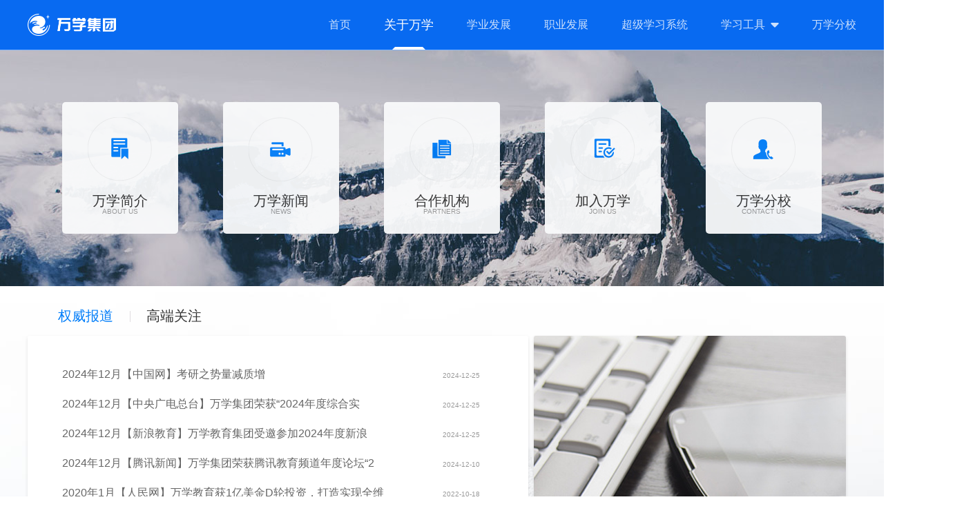

--- FILE ---
content_type: text/html; charset=utf-8
request_url: https://www.wanxue.cn/news.html
body_size: 2807
content:
<!DOCTYPE html PUBLIC "-//W3C//DTD XHTML 1.0 Transitional//EN" "http://www.w3.org/TR/xhtml1/DTD/xhtml1-transitional.dtd">
<html xmlns="http://www.w3.org/1999/xhtml">

<head>
    <meta http-equiv="Content-Type" content="text/html; charset=utf-8" />
    <title>新闻报道_万学教育官网</title>
    <link rel="stylesheet" type="text/css" href="css/global.css">
    <link rel="stylesheet" type="text/css" href="css/common.css">
    <link rel="stylesheet" type="text/css" href="css/inner.css">
    <link type="text/css" rel="stylesheet" href="css/pagination.css" />
    <script type="text/javascript" src="js/jquery-1.11.1.min.js"></script>
    <script type="text/javascript">$(function () { getNews(6); });</script>
</head>

<body>
    <link rel="stylesheet" type="text/css" href="/new_index/css/common.css">
<div class="header-new nav-new">
    <div class="wrap1200">
        <a href="/" target="_blank"><img class="logo" src="/new_index/images/logo.png?v=1.1"></a>
        <div class="top-box">
            <ul class="top-nav">
                <li data="/" class="on"><a href="/">首页</a></li>
                <li data="jianjie"><a href="/jianjie.html">关于万学</a></li>
                <li><a href="https://kaoyan.wanxue.cn/">学业发展</a></li>
                <li><a href="https://top.wanxue.cn">职业发展</a></li>
                <li><a href="https://s.wanxue.cn/" target="_blank">超级学习系统</a></li>
                <li class="drop cur"><a href="javascript:;">学习工具 </a>
                	<ul>
                        <li><a href="https://top.wanxue.cn/wm/appDownLoadPage" target="_blank">万学APP</a></li>
                        <li ><a href="https://d.wanxue.cn/" target="_blank">超学APP</a></li>
                        <li ><a href="http://wxjy.wanact.com/download/pc/index.html" target="_blank">海文考研APP</a></li>
                	</ul>
                </li>

                <li data="contact"><a href="/contact.html">万学分校</a></li>
            </ul>
        </div>
    </div>
</div>
<script type="text/javascript" src="/new_index/js/jquery-1.11.1.min.js"></script>
<script type="text/javascript">
  $(function(){
    $('.header-new .top-box ul.top-nav li.drop').hover(function(){
        $(this).toggleClass('cur');
    })
    var pathName = window.document.location.pathname;
    var str=pathName.substring(1, pathName.substr(1).indexOf('.') + 1);
    if(str == 'jianjie' || str == 'news' || str == 'hezuo' || str == 'news-details' ){
        str = 'jianjie';
    }
    if(pathName.includes('joinus')) {
        str = 'jianjie';
    }
    $('ul.top-nav>li[data="'+str+'"]').addClass('on').siblings().removeClass('on');
  });


    // 页面加载时检测
    window.onload = function() {
        // 检测是否是移动设备
        const isMobile = /Android|webOS|iPhone|iPad|iPod|BlackBerry|IEMobile|Opera Mini/i.test(navigator.userAgent);

        // 如果是桌面访问移动版，则跳转到桌面版
        if (!isMobile && window.location.pathname === '/m') {
            window.location.href = 'http://www.wanxue.cn/';
        }
        
        // 如果是移动设备访问桌面版，可以跳转到移动版（可选）
        if (isMobile && window.location.pathname !== '/m') {
            window.location.href = 'http://www.wanxue.cn/m';
        }
    };
</script>
    <!-- 简介banner -->
<div class="jianjie_banner">
    <div class="wrap1200">
        <ul>
            <li><a href="/jianjie.html"><i></i><h2>万学简介</h2><p>about us</p></a></li>
            <li class="no2"><a href="/news.html"><i></i><h2>万学新闻</h2><p>news</p></a></li>
            <li class="no3"><a href="/hezuo.html"><i></i><h2>合作机构</h2><p>partners</p></a></li>
            <!-- <li class="no4"><a href="https://www.zhaopin.com/companydetail/CZ143611260.htm" target="_blank"><i></i><h2>加入万学</h2><p>join us</p></a></li> -->
            <li class="no4"><a href="joinus/index.html" target="_blank"><i></i><h2>加入万学</h2><p>join us</p></a></li>
            <li class="no5"><a href="/contact.html"><i></i><h2>万学分校</h2><p>contact us</p></a></li>
        </ul>
    </div>
</div>

    <div class="intro_container news clearfix">
        <div class="wrap1200">
            <div class="tab">
                <ul class="tab_menu clearfix ml20">
                    <li class="tab_con selected" onclick="getNews(6)">权威报道</li>
                    <li class="tab_con" onclick="getNews(7)">高端关注</li>
                </ul>
                <div class="tab_box mt15">
                    <div>
                        <ul class="newslist">
                        </ul>
                        <div id="ct_Pagination"></div>
                    </div>
                </div>
            </div>
            <div class="pic-r ml8">
                <img src="images/pic7.png">
            </div>
        </div>
    </div>
    <!-- 页脚 -->
    <link rel="stylesheet" type="text/css" href="/new_index/css/fenxiao.css">
<div class="partners">
    <div class="wrap1200">
        <h4>合作伙伴</h4>
        <ul>
            <li>
                <img src="/new_index/images/huoban1.png" alt="">
            </li>
            <li>
                <img src="/new_index/images/huoban2.png" alt="">
            </li>
            <li>
                <img src="/new_index/images/huoban3.png" alt="">
            </li>
            <li>
                <img src="/new_index/images/huoban4.png" alt="">
            </li>
            <li>
                <img src="/new_index/images/huoban5.png" alt="">
            </li>
            <li>
                <img src="/new_index/images/huoban6.png" alt="">
            </li>
            <li>
                <img src="/new_index/images/huoban7.png" alt="">
            </li>
        </ul>
    </div>
</div>
<div class="branch">
    <div class="wrap1200">
        <h4>万学分校</h4>
        <ul>
            <li class="fenxiao1">
                <a href="http://www.scwanxue.com" target="_blank">西南中心</a>
            </li>
            <li class="fenxiao2">
                <a href="/contact.html?1" target="_blank">华东中心</a>
            </li>
            <li class="fenxiao3">
                <a href="/contact.html?2" target="_blank">华北中心</a>
            </li>
            <li class="fenxiao4">
                <a href="/contact.html?3" target="_blank">华中中心</a>
            </li>
            <li class="fenxiao5">
                <a href="/contact.html?4" target="_blank">华南中心</a>
            </li>
            <li class="fenxiao6">
                <a href="/contact.html?5" target="_blank">东北中心</a>
            </li>
            <li class="fenxiao7">
                <a href="/contact.html?6" target="_blank">西北中心</a>
            </li>
        </ul>
    </div>
</div>
<div class="footer">
        <p>地址：北京市海淀区中关村南大街2号数码大厦A座28层&nbsp;&nbsp;&nbsp;&nbsp;&nbsp;&nbsp;&nbsp;&nbsp;邮编：100872&nbsp;&nbsp;&nbsp;&nbsp;&nbsp;&nbsp;&nbsp;&nbsp;联系电话：010-62682233&nbsp;&nbsp;&nbsp;&nbsp;&nbsp;&nbsp;&nbsp;&nbsp;传真：010-82487333 </p>
        <p class="pb20">全国报名热线：400-676-9000（免费电话）<!-- &nbsp;&nbsp;&nbsp;&nbsp;&nbsp;&nbsp;&nbsp;&nbsp;加盟电话：18710083860（宋老师） --><br /> </p>
        <p >版权所有：北京万学教育科技有限公司
                <a target="_blank" href="http://beian.miit.gov.cn/">&nbsp;&nbsp;&nbsp;&nbsp;&nbsp;&nbsp;&nbsp;&nbsp;京ICP备11009428号-1 | 京批直120167号 | 京101754875</a>  <br/>
                <!-- <a href="###"></a>
                <a href="###"></a><br/> -->
                <a target="_blank" href="http://www.beian.gov.cn/portal/registerSystemInfo?recordcode=11010802030546" ondblclick="show2();"><img src="/new_index/images/gov.png" />京公网安备 11010802030546号</a>
        </p>
        <!-- <p>全部课程、服务及教材仅面向18岁以上成人</p> -->
</div>

    <script type='text/javascript' src='js/jquery.pagination.js'></script>
    <script type="text/javascript" src="js/tab.js?v=20230807"></script>

</body>

</html>

--- FILE ---
content_type: text/css
request_url: https://www.wanxue.cn/css/global.css
body_size: 2054
content:
@charset "utf-8";html,body,div,span,applet,object,iframe,table,caption,tbody,tfoot,thead,tr,th,td,del,dfn,em,font,img,ins,kbd,q,s,samp,small,strike,strong,sub,sup,tt,var,h1,h2,h3,h4,h5,h6,p,blockquote,pre,a,abbr,acronym,address,big,cite,code,dl,dt,dd,ol,ul,li,fieldset,form,label,legend{border:0 none;font-family:inherit;font-size:100%;font-style:inherit;font-weight:inherit;margin:0;outline:0 none;padding:0;}input{vertical-align:middle;margin:0;}cite,i{font-style:normal;}fieldset,img,abbr,acronym{border:0;}address,caption,cite,code,dfn,em,th,var{font-weight:normal;font-style:normal;}ol,ul{list-style:none;}caption,th{text-align:left;}q:before,q:after{content:”;}body{background:#fff;font-family:'Microsoft YaHei','Arial';color:#333;}textarea{outline:none;resize:none;overflow:auto;}img{vertical-align:middle;border:0 none;}:focus{outline:0;}a{text-decoration:none;}a:hover{text-decoration:none;}.clearfix:after{content:"";display:block;clear:both;}*{outline:none;hide-focus:expression(this.hideFocus=true);}.h5{height:5px;}.h6{height:6px;}.h7{height:7px;}.h8{height:8px;}.h9{height:9px;}.h10{height:10px;}.h11{height:11px;}.h12{height:12px;}.h13{height:13px;}.h14{height:14px;}.h15{height:15px;}.h16{height:16px;}.h17{height:17px;}.h18{height:18px;}.h19{height:19px;}.h20{height:20px;}.h21{height:21px;}.h22{height:22px;}.h23{height:23px;}.h24{height:24px;}.h25{height:25px;}.h26{height:26px;}.h27{height:27px;}.h28{height:28px;}.h29{height:29px;}.h30{height:30px;}.h31{height:31px;}.h32{height:32px;}.h33{height:33px;}.h34{height:34px;}.h35{height:35px;}.fl{float:left;}.fr{float:right;}.cl{clear:both;}.nobr{border-right:none!important;}.nobt{border-top:none!important;}.nobl{border-left:none!important;}.nobb{border-bottom:none!important;}.mt3{margin-top:3px;}.mt4{margin-top:4px;}.mt5{margin-top:5px;}.mt6{margin-top:6px;}.mt7{margin-top:7px;}.mt8{margin-top:8px;}.mt9{margin-top:9px;}.mt10{margin-top:10px;}.mt11{margin-top:11px;}.mt12{margin-top:12px;}.mt13{margin-top:13px;}.mt14{margin-top:14px;}.mt15{margin-top:15px;}.mt16{margin-top:16px;}.mt17{margin-top:17px;}.mt18{margin-top:18px;}.mt19{margin-top:19px;}.mt20{margin-top:20px;}.mt21{margin-top:21px;}.mt22{margin-top:22px;}.mt23{margin-top:23px;}.mt24{margin-top:24px;}.mt25{margin-top:25px;}.mt26{margin-top:26px;}.mt27{margin-top:27px;}.mt28{margin-top:28px;}.mt29{margin-top:29px;}.mt30{margin-top:30px;}.ml3{margin-left:3px;}.ml4{margin-left:4px;}.ml5{margin-left:5px;}.ml6{margin-left:6px;}.ml7{margin-left:7px;}.ml8{margin-left:8px;}.ml9{margin-left:9px;}.ml10{margin-left:10px;}.ml11{margin-left:11px;}.ml12{margin-left:12px;}.ml13{margin-left:13px;}.ml14{margin-left:14px;}.ml15{margin-left:15px;}.ml16{margin-left:16px;}.ml17{margin-left:17px;}.ml18{margin-left:18px;}.ml19{margin-left:19px;}.ml20{margin-left:20px;}.ml21{margin-left:21px;}.ml22{margin-left:22px;}.ml23{margin-left:23px;}.ml24{margin-left:24px;}.ml25{margin-left:25px;}.ml26{margin-left:26px;}.ml27{margin-left:27px;}.ml28{margin-left:28px;}.ml29{margin-left:29px;}.ml30{margin-left:30px;}.mr3{margin-right:3px;}.mr4{margin-right:4px;}.mr5{margin-right:5px;}.mr6{margin-right:6px;}.mr7{margin-right:7px;}.mr8{margin-right:8px;}.mr9{margin-right:9px;}.mr10{margin-right:10px;}.mr11{margin-right:11px;}.mr12{margin-right:12px;}.mr13{margin-right:13px;}.mr14{margin-right:14px;}.mr15{margin-right:15px;}.mr16{margin-right:16px;}.mr17{margin-right:17px;}.mr18{margin-right:18px;}.mr19{margin-right:19px;}.mr20{margin-right:20px;}.mr21{margin-right:21px;}.mr22{margin-right:22px;}.mr23{margin-right:23px;}.mr24{margin-right:24px;}.mr25{margin-right:25px;}.mr26{margin-right:26px;}.mr27{margin-right:27px;}.mr28{margin-right:28px;}.mr29{margin-right:29px;}.mr30{margin-right:30px;}.mb3{margin-bottom:3px;}.mb4{margin-bottom:4px;}.mb5{margin-bottom:5px;}.mb6{margin-bottom:6px;}.mb7{margin-bottom:7px;}.mb8{margin-bottom:8px;}.mb9{margin-bottom:9px;}.mb10{margin-bottom:10px;}.mb11{margin-bottom:11px;}.mb12{margin-bottom:12px;}.mb13{margin-bottom:13px;}.mb14{margin-bottom:14px;}.mb15{margin-bottom:15px;}.mb16{margin-bottom:16px;}.mb17{margin-bottom:17px;}.mb18{margin-bottom:18px;}.mb19{margin-bottom:19px;}.mb20{margin-bottom:20px;}.mb21{margin-bottom:21px;}.mb22{margin-bottom:22px;}.mb23{margin-bottom:23px;}.mb24{margin-bottom:24px;}.mb25{margin-bottom:25px;}.mb26{margin-bottom:26px;}.mb27{margin-bottom:27px;}.mb28{margin-bottom:28px;}.mb29{margin-bottom:29px;}.mb30{margin-bottom:30px;}.pl5{padding-left:5px;}.pl6{padding-left:6px;}.pl7{padding-left:7px;}.pl8{padding-left:8px;}.pl9{padding-left:9px;}.pl10{padding-left:10px;}.pl11{padding-left:11px;}.pl12{padding-left:12px;}.pl13{padding-left:13px;}.pl14{padding-left:14px;}.pl15{padding-left:15px;}.pl16{padding-left:16px;}.pl17{padding-left:17px;}.pl18{padding-left:18px;}.pl19{padding-left:19px;}.pl20{padding-left:20px;}.pl21{padding-left:21px;}.pl22{padding-left:22px;}.pl23{padding-left:23px;}.pl24{padding-left:24px;}.pl25{padding-left:25px;}.pl26{padding-left:26px;}.pl27{padding-left:27px;}.pl28{padding-left:28px;}.pl29{padding-left:29px;}.pl30{padding-left:30px;}.pr5{padding-right:5px;}.pr6{padding-right:6px;}.pr7{padding-right:7px;}.pr8{padding-right:8px;}.pr9{padding-right:9px;}.pr10{padding-right:10px;}.pr11{padding-right:11px;}.pr12{padding-right:12px;}.pr13{padding-right:13px;}.pr14{padding-right:14px;}.pr15{padding-right:15px;}.pr16{padding-right:16px;}.pr17{padding-right:17px;}.pr18{padding-right:18px;}.pr19{padding-right:19px;}.pr20{padding-right:20px;}.pr21{padding-right:21px;}.pr22{padding-right:22px;}.pr23{padding-right:23px;}.pr24{padding-right:24px;}.pr25{padding-right:25px;}.pr26{padding-right:26px;}.pr27{padding-right:27px;}.pr28{padding-right:28px;}.pr29{padding-right:29px;}.pr30{padding-right:30px;}.pt5{padding-top:5px;}.pt6{padding-top:6px;}.pt7{padding-top:7px;}.pt8{padding-top:8px;}.pt9{padding-top:9px;}.pt10{padding-top:10px;}.pt11{padding-top:11px;}.pt12{padding-top:12px;}.pt13{padding-top:13px;}.pt14{padding-top:14px;}.pt15{padding-top:15px;}.pt16{padding-top:16px;}.pt17{padding-top:17px;}.pt18{padding-top:18px;}.pt19{padding-top:19px;}.pt20{padding-top:20px;}.pt21{padding-top:21px;}.pt22{padding-top:22px;}.pt23{padding-top:23px;}.pt24{padding-top:24px;}.pt25{padding-top:25px;}.pt26{padding-top:26px;}.pt27{padding-top:27px;}.pt28{padding-top:28px;}.pt29{padding-top:29px;}.pt30{padding-top:30px;}.pb5{padding-bottom:5px;}.pb6{padding-bottom:6px;}.pb7{padding-bottom:7px;}.pb8{padding-bottom:8px;}.pb9{padding-bottom:9px;}.pb10{padding-bottom:10px;}.pb11{padding-bottom:11px;}.pb12{padding-bottom:12px;}.pb13{padding-bottom:13px;}.pb14{padding-bottom:14px;}.pb15{padding-bottom:15px;}.pb16{padding-bottom:16px;}.pb17{padding-bottom:17px;}.pb18{padding-bottom:18px;}.pb19{padding-bottom:19px;}.pb20{padding-bottom:20px;}.pb21{padding-bottom:21px;}.pb22{padding-bottom:22px;}.pb23{padding-bottom:23px;}.pb24{padding-bottom:24px;}.pb25{padding-bottom:25px;}.pb26{padding-bottom:26px;}.pb27{padding-bottom:27px;}.pb28{padding-bottom:28px;}.pb29{padding-bottom:29px;}.pb30{padding-bottom:30px;}

--- FILE ---
content_type: text/css
request_url: https://www.wanxue.cn/css/common.css
body_size: 569
content:
.wrap1000{width:1000px;margin:0 auto;}.wrap1200{width:1200px;margin:0 auto;}.por{position:relative;}.oh{overflow:hidden;}.hide{display:none;}a{color:#333;}.header{height:80px;line-height:80px;}.header>div{height:80px;line-height:80px;position:relative;}.header .top-box{position:absolute;right:0;top:0;}.header .top-box ul.top-nav{float:left;}.header .top-box ul.top-nav>li{float:left;margin-right:40px;}.header .top-box ul.top-nav>li a{font-size:16px;}.header .top-box ul.top-nav li.drop ul{display:none;}.header .top-box ul.top-nav li.drop:hover ul{display:block;}.header .top-box ul.top-nav li.drop{position:relative;}.header .top-box ul.top-nav li.drop ul{background:url(../images/nav_bg.png?v=2) no-repeat;width:152px;height:189px;text-align:center;position:absolute;left:-42px;z-index:999;}.header .top-box ul.top-nav li.drop ul li{text-align:center;line-height:70px;}.header .top-box ul.top-nav li.drop ul li a:hover{color:#007cfa;}.header .top-box ul.top-nav li.current a{color:#007df9;}.header .top-box .user-bar{float:left;}.header .top-box .user-bar a{font-size:12px;color:#666;padding:0 8px 0 3px;}.footer{width:100%;line-height:29px;color:#666;font-size:14px;text-align:center;padding-top:20px;background:#fff;}.footer p{color:#666;padding-bottom:10px;}.zheng{position: fixed;top: 50%;left: 50%;transform:translate(-50%,-50%);z-index: 12; border:5px solid #333; padding:10px; background:#fff; display:none;}

--- FILE ---
content_type: text/css
request_url: https://www.wanxue.cn/css/inner.css
body_size: 3522
content:
.jianjie_banner{width:100%;height:267px;background:url(../images/bg1.jpg) no-repeat top center;padding-top:75px;}
.jianjie_banner ul{margin-left:50px;}
.jianjie_banner li{width:168px;height:191px;background:#f9fafb;border-radius:5px;float:left;margin-right:65px;opacity:.95;text-align:center;}
.jianjie_banner li i{display:block;width:93px;height:93px;margin-top:22px;margin-left:37px;background:url(../images/icon-nav.png) no-repeat 0 0;margin-bottom:18px;}
.jianjie_banner li.no2 i{background-position:0 -100px;}
.jianjie_banner li.no3 i{background-position:0 -200px;}
.jianjie_banner li.no4 i{background-position:0 -300px;}
.jianjie_banner li.no5 i{background-position:0 -400px;}
.jianjie_banner li.no5{margin-right:0;}
.jianjie_banner li h2{font-size:20px;color:#333;line-height:20px;}
.jianjie_banner li p{font-size:10px;color:#999;text-transform:uppercase;}
.jianjie_banner li:hover h2{color:#007df9;}
.jianjie_banner li:hover p{color:#007df9;}
.intro_container{background:url(../images/con_bg.jpg) no-repeat bottom center;width:100%;padding-top:120px;padding-bottom:80px;}
.intro_container .content{background:#fff;border-radius:5px;box-shadow:-0.1px -0.1px 3px rgba(0,0,0,0.3);padding-bottom:40px;}
.wrap1000{width:1000px;margin:0 auto;text-align:center;}
.wrap1200{width:1200px;margin:0 auto;}
.mainbg{background-color:#FFF;padding-top:344px;}
a{color:#333;}
.hide{display:none;}
.wx_tit{height:65px;background:url(../images/content_bg.gif) repeat-x;padding:25px 0 30px 0;}
.wx_tit img{width:1200px;}
.wx_tab{width:953px;height:34px;margin:0 auto;}
.wx_tabl,.wx_tabc1,.wx_tabr,.wx_tabc2,.wx_tabr,.wx_tabc3{float:left;width:3px;height:34px;}
.wx_tabl{background:url(../images/tab_l.gif) no-repeat;}
.wx_tabr{background:url(../images/tab_r.gif) no-repeat;}
.wx_tabc1,.wx_tabc2,.wx_tabc3{width:953px;background-color:#e8e3e3;line-height:34px;text-align:center;}
.wx_tabc1 a,.wx_tabc2 a,.wx_tabc3 a{display:block;float:left;width:80px;_width:80px;height:34px;font-weight:700;}
.wx_tabc2 a{width:238px;_width:235px;}
.wx_tabc3 a{width:95px;_width:95px;}
.wx_tab a:hover,.wx_tabc1 .year_on,.wx_tabc2 .media_on,.wx_tabc3 .honor_on{color:#c40000;text-decoration:none;}
.wx_tabc1 .year_on,.wx_tabc2 .media_on,.wx_tabc3 .honor_on{background:url(../images/tab_bg.gif) repeat-x;}
.success_year,.media_info,.honor_info{width:746px;padding:30px;background-color:#e8e3e3;margin:0 auto 30px;line-height:24px;}
.success_year dl{width:746px;margin-bottom:10px;}
.success_year dt,.success_year dd{float:left;width:70px;}
.success_year dt{color:#0033ab;}
.success_year dd{width:676px;}
.media_info,.honor_info{width:933px;padding:10px;}
.media_info .news{background-color:#FFF;height:420px;overflow:hidden;}
.news_r{width:600px;height:420px;overflow-y:scroll;}
.news p{padding:0 15px;}
.news h4{font-size:20px;line-height:30px;padding:15px;}
.honor_info dl{width:903px;background-color:#f4f4f4;padding:10px 15px;margin-bottom:10px;}
.honor_info dt,.honor_info dd{float:left;}
.honor_info dt{width:120px;}
.honor_info dt img{width:120px;height:86px;}
.honor_info dd{width:750px;padding:0 5px 0 20px;line-height:22px;}
.honor_info .honor_tit{display:block;color:#e36a12;text-decoration:underline;line-height:20px;padding-bottom:8px;}
.leaders{width:960px;margin:0 auto;margin-bottom:25px;}
.leaders_l,.leaders_c,.leaders_r{height:260px;}
.leaders_l{width:28px;background:url(../images/leaders_l.gif) no-repeat;}
.leaders_c{width:887px;height:230px;padding:15px 0;background:url(../images/leaders_c.gif) repeat-x;}
.leaders_r{width:45px;background:url(../images/leaders_r.gif) no-repeat;}
.leaders_c li{padding-left:18px;line-height:30px;background:url(../images/list_bg.gif) left 11px no-repeat;}
.focus{width:953px;margin-left:auto;padding-top:60px;background-color:#e8e3e3;position:relative;margin-right:auto;}
.focus h3{width:145px;height:60px;background:url(../images/focus_tit.gif) no-repeat;text-indent:-9999px;position:absolute;top:-25px;left:-7px;}
.focus dl{width:917px;margin:0 auto;margin-bottom:10px;background-color:#FFF;}
.focus dt,.focus dd{float:left;}
.focus dt img{widows:198px;height:68px;border:1px solid #e3e3e3;margin:10px 20px 10px 10px;}
.focus dd{width:677px;padding:10px 10px 10px 0;}
.focus .orange2{color:#e36a12;text-decoration:underline;}
.focus_bg{width:953px;height:37px;background:url(../images/focus_bg.gif) no-repeat;}
.bpad230{padding-bottom:230px;}
#ly{display:block;margin:0 auto;}
.bdly-main{width:1000px;background:#fff;padding-bottom:15px;margin-right:auto;margin-left:auto;overflow:hidden;}
.bdly-main-cont{width:900px;margin:0 auto;}
.bdly-js{width:800px;float:left;}
.dbly-ly01{width:900px;margin-top:55px;}
.bdly-ly-tit{width:900px;float:left;position:relative;}
.bdly-ly-tit .ly-titco{width:900px;height:34px;}
.bdly-ly-tit .ly-titco img{position:absolute;left:-10px;top:-24px;}
.bdly-ly-tit .ly-titco h3{font-size:18px;height:34px;line-height:34px;font-weight:700;color:#333;padding-left:90px;position:relative;z-index:2;top:-15px;}
.ly-titco h3.h3-bg2{background-color:#fff100;}
.ly-titco h3.h3-bg6{font-size:17px;}
.bdly-ly-tit .ly-titco .img3{position:absolute;left:-10px;top:20px;}
.ly-titco h3.h3-bg3{height:52px;line-height:26px;font-size:16px;padding-right:15px;}
.bdly-ly-cot{width:871px;border:2px solid #fddec6;padding-left:15px;padding-right:10px;margin-top:20px;padding-top:38px;padding-bottom:20px;}
.dbly-lycot-p{width:870px;float:left;text-indent:24px;line-height:160%;padding-top:3px;color:#3c3432;padding-bottom:10px;}
.dbly-lycot-p span{color:#2a86c9;}
.dbly-lycot-mt{width:870px;float:left;padding-top:8px;}
.dbly-lycot-mt .mt-left{width:93px;float:left;margin-top:5px;}
.dbly-lycot-mt .mt-right{float:left;width:738px;}
.dbly-lycot-mt .mt-right .mt-list{width:720px;float:left;border-bottom:1px dotted #9e9996;padding-top:2px;margin-left:6px;}
.dbly-lycot-mt .mt-right .mt-list a img{width:140px;float:left;}
.dbly-lycot-mt .mt-right .mt-list .mt-list-p{width:550px;float:left;padding-left:10px;line-height:110%;font-size:14px;}
.mt-list-p h2{font-size:15px;color:#2582c7;}
.mt-list-p b{color:#444;}
.mt-list-p p a{font-family:Arial,Helvetica,sans-serif;font-size:12px;color:#ef7134;}
.bdly-ly-cot02{width:871px;border:2px solid #fddec6;padding-left:15px;padding-right:10px;margin-top:20px;padding-top:38px;padding-bottom:20px;}
.bdly-ly-cot02 .liyou02-logo{width:726px;text-align:center;padding-top:3px;}
.bdly-ly-cot02 .liyou02-logo img{margin-left:2px;margin-right:2px;}
.bdly-ly-cot02 p{text-indent:24px;padding-top:2px;color:#3c3432;}
.bdly-ly-tit .ly-titco03{background:url(http://kaoyan.wanxue.cn/statics/images/newimages/ly-titco03.jpg) repeat-x;}
.bdly-ly-cot03{width:871px;border:2px solid #dfd2e2;padding-bottom:20px;padding-left:15px;padding-right:10px;margin-top:20px;padding-top:38px;}
.ly03-p{width:850px;float:left;padding-top:10px;}
.ly03-p span{width:140px;float:left;padding-left:5px;}
.ly03-p .ly03-p-p{width:560px;float:left;padding-left:20px;}
.ly03-p .ly03-p-p p{text-indent:24px;padding-top:2px;color:#3c3432;}
.ly03-p02{width:726px;float:left;padding-top:10px;}
.ly03-p02 span{float:left;width:400px;}
.ly03-p02-p{width:306px;float:left;padding-left:10px;padding-top:15px;}
.ly03-p02-p p{text-indent:24px;padding-top:2px;color:#3c3432;}
.ly03-p02-p p em{font-style:normal;color:#e5007f;}
.bdly-ly-tit .ly-titco04{background:url(http://kaoyan.wanxue.cn/statics/images/newimages/ly-titco04.jpg) repeat-x;}
.bdly-ly-tit .ly-titco04 b{font-size:17px;}
.bdly-ly-cot04{width:726px;background:url(http://kaoyan.wanxue.cn/statics/images/newimages/ly-cot-bg04.jpg) repeat-y;float:left;padding-left:15px;padding-right:10px;}
.ly04-left{width:166px;float:left;padding-top:15px;}
.ly04-right{width:545px;float:left;padding-left:15px;padding-top:7px;}
.ly04-list{width:545px;float:left;border-bottom:1px dotted #9e9996;padding-top:2px;padding-bottom:2px;line-height:120%;}
.ly04-list b{width:53px;float:left;font-size:16px;color:#eb580a;margin-top:20px;}
.ly04-right p{background:#fef303;width:545px;float:left;text-align:center;}
.ly04-list ul{width:483px;float:left;border-left:2px solid #9f0e15;font-size:12px;padding-left:7px;}
.ly04-right img{float:left;}
.bdly-ly-bot04{width:722px;border:2px solid #bfdc98;border-bottom:none;padding-left:15px;padding-right:10px;margin-top:20px;}
.bdly-ly-tit .ly-titco05{background:url(http://kaoyan.wanxue.cn/statics/images/newimages/ly-titco05.jpg) repeat-x;}
.bdly-ly-tit .ly-titco05 b{font-size:22px;}
.bdly-ly-cot05{width:871px;border:2px solid #fddec6;padding-left:15px;padding-right:10px;margin-top:20px;padding-top:50px;padding-bottom:20px;}
.bdly-ly-cot05 p{padding:20px 0;}
.bdly-ly-cot05 ul{width:722px;background:url(http://kaoyan.wanxue.cn/statics/images/newimages/glory3-img.png) 0 30px no-repeat;margin:15px 0;font-size:13px;}
.bdly-ly-cot05 li{line-height:24px;padding-left:150px;}
.bdly-ly-cot05 img{text-align:center;display:block;margin:0 auto;}
.bdly-ly-tit .ly-titco06{background:url(http://kaoyan.wanxue.cn/statics/images/newimages/ly-titco06.jpg) repeat-x;}
.bdly-ly-tit .ly-titco06 b{font-size:20px;}
.bdly-ly-cot06{width:871px;border:2px solid #fddec6;padding-bottom:20px;padding-left:15px;padding-right:10px;margin-top:20px;}
.bdly-ly-cot006{width:871px;border:2px solid #f7b56c;padding-bottom:20px;padding-left:15px;padding-right:10px;margin-top:20px;}
.bdly-ly-cot06 img{margin:0 auto;display:block;padding-top:20px;}
.ly-nf{width:800px;float:left;margin-top:20px;}
.ly-nf-tit{width:751px;float:left;}
.ly-nf-cont{width:800px;float:left;}
.bdly-ly-cot03 img{display:block;margin:0 auto;}
.bdly-ly-cot006 img{display:block;margin:0 auto;}
.hezuo{padding-top:80px;}
.hezuo .tab{float:left;}
.hezuo .tab ul.tab_menu{background:url(../images/line.png) 128px center no-repeat;}
.hezuo .tab ul.tab_menu li{font-size:20px;float:left;margin:0 24px;cursor:pointer;}
.hezuo .tab ul.tab_menu li.selected{color:#007df9;}
.hezuo .tab div.tab_box{background:#fff;box-shadow:rgba(0,0,0,0.1) 0 2px 5px;border-radius:3px;padding:50px;width:640px;height:532px;}
.hezuo .tab div.tab_box div table{border-collapse:collapse;}
.hezuo .tab div.tab_box div table tr{border-bottom:1px solid #f2f2f2;}
.hezuo .tab div.tab_box div table td{width:245px;height:140px;text-align:center;border-right:1px solid #f2f2f2;}
.hezuo .pic-r{box-shadow:rgba(0,0,0,0.1) 0 2px 5px;border-radius:3px;float:left;margin-top:42px;}
.contact{padding-top:30px;}
.contact .tab{float:left;}
.contact .tab ul.tab_menu_first{padding-bottom: 30px;overflow: hidden;text-align: center;margin-left: 296px;}
.contact .tab ul.tab_menu{margin-left:90px;}
.contact .tab ul.tab_menu li,.contact .tab ul.tab_menu_first li{font-size:20px;float:left;margin:0 20px;cursor:pointer;}
.contact .tab ul.tab_menu li.selected,.contact .tab ul.tab_menu_first li.selected{color:#007df9;}
.contact .tab ul.tab_menu_first li{margin-right:0px;}
.contact .tab ul.tab_menu_first li em{width: 1px;height: 16px;background: #e0dde0;display: inline-block;margin-left: 20px;}
.contact .tab div.tab_box{background:#fff;box-shadow:rgba(0,0,0,0.1) 0 2px 5px;border-radius:3px;padding:50px;width:640px;overflow-y:auto;}
.contact .tab div.tab_box div ul li{margin-bottom:30px;}
.contact .tab div.tab_box div ul li h2{font-size:24px;color:#333;line-height:40px;}
.contact .tab div.tab_box div ul li h3{font-size:16px;color:#333;line-height:24px;}
.contact .tab div.tab_box div ul li p{font-size:16px;color:#999;line-height:24px;}
.contact .pic-r{box-shadow:rgba(0,0,0,0.1) 0 2px 5px;border-radius:3px;float:left;margin-top:98px;height: 632px;}
/* 10-26固定位置 */
.contact .pic-r {margin-top: 98px;height: 632px;}
.fixedBottom {align-items: end;}
.contactWrap {display: flex;}
.contact .tab div.tab_box {min-height: 632px;}
.news{padding-top:30px;}
.news .tab{float:left;}
.news .tab ul.tab_menu{background:url(../images/line.png) 128px center no-repeat;}
.news .tab ul.tab_menu li{font-size:20px;float:left;margin:0 24px;cursor:pointer;}
.news .tab ul.tab_menu li.selected{color:#007df9;}
.news .tab div.tab_box{background:#fff;box-shadow:rgba(0,0,0,0.1) 0 2px 5px;border-radius:3px;padding:35px 50px 50px 35px;width:640px;height:547px;}
.news .tab div.tab_box div ul li{line-height:41px;}
.news .tab div.tab_box div ul li:hover{background:url(../images/news-sj.png) no-repeat left center;cursor:pointer;}
.news .tab div.tab_box div ul li p{color:#666;width:536px;display:inline-block;}
.news .tab div.tab_box div ul li span{font-size:10px;color:#999;}
.news .tab div.tab_box div .news-page{text-align:center;font-size:12px;color:#999;}
.news .tab div.tab_box div .news-page p{font-size:12px;color:#999;display:inline-block;padding:0 4px;}
.news .tab div.tab_box div .news-page p.current{color:#333;}
.news .pic-r{box-shadow:rgba(0,0,0,0.1) 0 2px 5px;border-radius:3px;float:left;margin-top:42px;}
.news-details .crumb a{font-size:14px;color:#999;}
.news-details .crumb i{width:22px;height:20px;background:url(../images/arrow1.png) no-repeat center 10px;display:inline-block;}
.news-details .con{background:#fff;box-shadow:rgba(0,0,0,0.1) 0 2px 5px;border-radius:3px;padding:50px 100px;word-break: break-word;}
.news-details .con h1{font-size:20px;text-align:center;margin-bottom:40px;}
.news-details .con p{line-height:29px;}
.news-details .con h4{font-size:14px;color:#999;text-align:right;margin-top:20px;}
.dbly-ly06 .bdly-ly-tit .ly-titco h3{line-height:24px;}
.dbly-ly06 .bdly-ly-cot006{padding-top:55px;}
.dbly-ly06 .bdly-ly-cot006 img{float:left;padding-right:15px;}
.dbly-ly06 .bdly-ly-cot006 p{text-indent:2em;font-size:16px;line-height:22px;color:#333;}
.news-details .con .CCH5playerContainer{margin:0 auto;}
 

--- FILE ---
content_type: text/css
request_url: https://www.wanxue.cn/css/pagination.css
body_size: 519
content:
#ct_Pagination{text-align:center;font-family:"Microsoft Yahei";font-size:12px;color:#333;padding-top:20px;}#ct_Pagination a{display:inline-block;height:30px;line-height:30px;background:#fff;border:1px solid #e3e3e3;text-align:center;color:#333;padding:0 10px;margin-left:5px;}#ct_Pagination a:hover{color:#09b0ee;border:1px solid #09b0ee;text-decoration:none;}#ct_Pagination span{display:inline-block;height:30px;line-height:30px;color:#09b0ee;border:1px solid #09b0ee;text-align:center;padding:0 10px;margin-left:5px;}

--- FILE ---
content_type: text/css
request_url: https://www.wanxue.cn/new_index/css/common.css
body_size: 1193
content:
.wrap1000 {
    width: 1000px;
    margin: 0 auto;
}

.wrap1200 {
    width: 1200px;
    margin: 0 auto;
}

.por {
    position: relative;
}

.oh {
    overflow: hidden;
}

.hide {
    display: none;
}

a {
    color: #333;
}
.zygg {
    position: fixed;
    right: 10px;
    top: 50%;
    margin-top: -52px;
    z-index: 12
}
.yzsm{   
    position: fixed;
    right: 10px;
    top: 50%;
    margin-top: -172px;
    z-index: 12;
}
.header-new {
    background: url(../images/header-bg.png) no-repeat top center;
    width: 100%;
    height: 72px;
    line-height:72px;
    background-size: 100% 72px;
    min-width: 1200px;
}
.nav-new {
    height: 72px;
    line-height: 72px;
    background: #086AF1;
    border-bottom: 1px solid rgba(255,255,255,0.5);
}
.header-new  .logo{
    width: 128px;
    height:32px;
    margin-top: 20px;
}
.header-new .wrap1200 {
    height: 72px;
    line-height: 72px;
    position: relative;
    display: flex;
}

.header-new .top-box {
    color:#fff;
    margin-left:auto;
}

.header-new .top-box ul.top-nav {
    float: left;
}

.header-new .top-box ul.top-nav li {
    float: left;
    margin-right: 48px;
}
.header-new .top-box ul.top-nav li:last-child{
    margin-right: 0;
}
.header-new .top-box ul.top-nav li.on{
    position: relative;

}
.header-new .top-box ul.top-nav li.on a{
    color:#fff;
    font-weight: 500;
    font-size: 18px;
    color:#fff;
}
.header-new .top-box ul.top-nav li.on:after{
    content:'';
    position: absolute;
    bottom:0;
    width: 40px;
    height: 4px;
    transform: translate(-50%,0);
    left:50%;
    border: 4px solid transparent;
    border-bottom: 4px solid #FFF;
}
.header-new .top-box ul.top-nav>li a {
    font-size: 16px;
    display: block;
    color:rgba(255,255,255,0.8);
}
.header-new .top-box ul.top-nav>li a:hover {
    color:rgba(255,255,255,1);
}
.header-new .top-box ul.top-nav>li .drop a {
    font-size: 16px;
    color:#666;
}
.header-new .top-box ul.top-nav li.drop ul {
    display: none;
}

.header-new .top-box ul.top-nav li.drop:hover ul {
    display: block;
}

.header-new .top-box ul.top-nav li.drop{
    position: relative;
}
.header-new .top-box ul.top-nav li.drop {
    background: url(../images/top.png) no-repeat 71px 29px;
    background-size: 14px 14px;
    padding-right: 20px;
}

.header-new .top-box ul.top-nav li.drop.cur{
    background: url(../images/down.png) no-repeat 71px 29px;
    background-size: 14px 14px;
}
.header-new .top-box ul.top-nav li.drop ul {
    width: 110px;
    height: 104px;
    text-align: center;
    background: #FFFFFF;
    box-shadow: 0 2px 16px 0 #0000001a;
    border-radius: 4px;
    position: absolute;
    left: -17px;
    z-index: 999;
    box-sizing: border-box;
    top: 62px;
    padding-top: 4px;
}

.header-new .top-box ul.top-nav li.drop ul li {
    color:#666;
    text-align: center;
    width: 110px;
    height: 32px;
    line-height: 32px;
}
.header-new .top-box ul.top-nav>li.drop ul li a {
    font-size: 14px;
    color:#666;
    width: 110px;
    height: 32px;
    line-height: 32px;
    width: 100%;
}
.header-new .top-box ul.top-nav li.drop ul li:hover{
    width: 110px;
    height: 32px;
    line-height: 32px;
    background: rgba(0, 100, 255, 0.1);
}
.header-new .top-box ul.top-nav li.drop ul li a:hover {
    color: #007cfa;
}

.header-new .top-box ul.top-nav li.current a {
    color: #007df9;
}

.footer {
    margin-top: 80px;
    width: 100%;
    line-height: 29px;
    color: #666;
    font-size: 14px;
    text-align: center;
    padding-top: 20px;
    background: #252040;
    height: 200px;
    padding: 40px 0px;
    box-sizing: border-box;
    min-width: 1200px;
}

.footer p {
    color: #9d99b4;
    /* padding-bottom: 10px; */
}
.footer pb20{
    padding-bottom: 20px;
}
.footer p a{
    color: #9d99b4;
    margin-right: 40px;
}
.footer p a img{
    margin-right: 5px;
}
.zheng {
    position: fixed;
    top: 50%;
    left: 50%;
    transform: translate(-50%,-50%);
    z-index: 12;
    border: 5px solid #333;
    padding: 10px;
    background: #fff;
    display: none;
}


--- FILE ---
content_type: text/css
request_url: https://www.wanxue.cn/new_index/css/fenxiao.css
body_size: 468
content:
/* he zuo huo ban */
.partners h4 ,.branch h4{
    text-align: center;
    font-weight: 700;
    font-size: 40px;
    color: #262626;
    padding: 0px 0px 40px 0;
}
.branch h4,.partners h4{
    margin-top: 80px;
}
.partners ul,.branch ul{
    display: flex;
    justify-content: space-between;
}
.partners ul li{
    display: flex;
    width: 156px;
    height:66px;
    font-size: 20px;

}
.branch ul li{
    color: #FFFFFF;
    text-align: center;

}
.branch ul li a{
    line-height: 64px;
    color:#fff;
    background: url(../images/branch1.png) no-repeat;
    width: 151px;
    height:64px;
    background-size: 151px 64px;
    display: block;
    font-weight: 500;
    font-size: 20px;
}
.branch ul li a:hover{
    background: url(../images/branch1-hover.png) no-repeat;
    width: 151px;
    height:64px;
    background-size: 151px 64px;
}
.branch ul li.fenxiao2 a{
    background: url(../images/branch2.png) no-repeat;
    width: 151px;
    height:64px;
    background-size: 151px 64px;
}
.branch ul li.fenxiao2:hover a{
    background: url(../images/branch2-hover.png) no-repeat;
    width: 151px;
    height:64px;
    background-size: 151px 64px;
}
.branch ul li.fenxiao3 a{
    background: url(../images/branch3.png) no-repeat;
    width: 151px;
    height:64px;
    background-size: 151px 64px;
}
.branch ul li.fenxiao3:hover a{
    background: url(../images/branch3-hover.png) no-repeat;
    width: 151px;
    height:64px;
    background-size: 151px 64px;
}
.branch ul li.fenxiao4 a{
    background: url(../images/branch4.png) no-repeat;
    width: 151px;
    height:64px;
    background-size: 151px 64px;
}
.branch ul li.fenxiao4:hover a{
    background: url(../images/branch4-hover.png) no-repeat;
    width: 151px;
    height:64px;
    background-size: 151px 64px;
}
.branch ul li.fenxiao5 a{
    background: url(../images/branch5.png) no-repeat;
    width: 151px;
    height:64px;
    background-size: 151px 64px;
}
.branch ul li.fenxiao5:hover a{
    background: url(../images/branch5-hover.png) no-repeat;
    width: 151px;
    height:64px;
    background-size: 151px 64px;
}
.branch ul li.fenxiao6 a{
    background: url(../images/branch6.png) no-repeat;
    width: 151px;
    height:64px;
    background-size: 151px 64px;
}
.branch ul li.fenxiao6:hover a{
    background: url(../images/branch6-hover.png) no-repeat;
    width: 151px;
    height:64px;
    background-size: 151px 64px;
}
.branch ul li.fenxiao7 a{
    background: url(../images/branch7.png) no-repeat;
    width: 151px;
    height:64px;
    background-size: 151px 64px;
}
.branch ul li.fenxiao7:hover a{
    background: url(../images/branch7-hover.png) no-repeat;
    width: 151px;
    height:64px;
    background-size: 151px 64px;
}

--- FILE ---
content_type: application/javascript; charset=utf-8
request_url: https://www.wanxue.cn/js/jquery.pagination.js
body_size: 3424
content:
(function(A){A.PaginationCalculator=function(B,C){this.maxentries=B;this.opts=C};A.extend(A.PaginationCalculator.prototype,{numPages:function(){return Math.ceil(this.maxentries/this.opts.items_per_page)},getInterval:function(F){var B=Math.floor(this.opts.num_display_entries/2);var C=this.numPages();var D=C-this.opts.num_display_entries;var G=F>B?Math.max(Math.min(F-B,D),0):0;var E=F>B?Math.min(F+B+(this.opts.num_display_entries%2),C):Math.min(this.opts.num_display_entries,C);return{start:G,end:E}}});A.PaginationRenderers={};A.PaginationRenderers.defaultRenderer=function(B,C){this.maxentries=B;this.opts=C;this.pc=new A.PaginationCalculator(B,C)};A.extend(A.PaginationRenderers.defaultRenderer.prototype,{createLink:function(B,F,C){var E,D=this.pc.numPages();B=B<0?0:(B<D?B:D-1);C=A.extend({text:B+1,classes:""},C||{});if(B==F){E=A("<span class='current'>"+C.text+"</span>")}else{E=A("<a>"+C.text+"</a>").attr("href",this.opts.link_to.replace(/__id__/,B))}if(C.classes){E.addClass(C.classes)}E.data("page_id",B);return E},appendRange:function(D,F,G,E,C){var B;for(B=G;B<E;B++){this.createLink(B,F,C).appendTo(D)}},getLinks:function(G,H){var B,F,C=this.pc.getInterval(G),D=this.pc.numPages(),E=A("<div class='pagination'></div>");if(this.opts.prev_text&&(G>0||this.opts.prev_show_always)){E.append(this.createLink(G-1,G,{text:this.opts.prev_text,classes:"prev"}))}if(C.start>0&&this.opts.num_edge_entries>0){F=Math.min(this.opts.num_edge_entries,C.start);this.appendRange(E,G,0,F,{classes:"sp"});if(this.opts.num_edge_entries<C.start&&this.opts.ellipse_text){jQuery("<span>"+this.opts.ellipse_text+"</span>").appendTo(E)}}this.appendRange(E,G,C.start,C.end);if(C.end<D&&this.opts.num_edge_entries>0){if(D-this.opts.num_edge_entries>C.end&&this.opts.ellipse_text){jQuery("<span>"+this.opts.ellipse_text+"</span>").appendTo(E)}B=Math.max(D-this.opts.num_edge_entries,C.end);this.appendRange(E,G,B,D,{classes:"ep"})}if(this.opts.next_text&&(G<D-1||this.opts.next_show_always)){E.append(this.createLink(G+1,G,{text:this.opts.next_text,classes:"next"}))}A("a",E).click(H);return E}});A.fn.pagination=function(C,H){H=jQuery.extend({items_per_page:10,num_display_entries:11,current_page:0,num_edge_entries:0,link_to:"#",prev_text:"Prev",next_text:"Next",ellipse_text:"...",prev_show_always:true,next_show_always:true,renderer:"defaultRenderer",load_first_page:false,callback:function(){return false}},H||{});var B=this,E,F,G;function I(L){var O,N=A(L.target).data("page_id"),M=D(N);if(!M){L.stopPropagation()}return M}function D(M){B.data("current_page",M);F=E.getLinks(M,I);B.empty();F.appendTo(B);var L=H.callback(M,B);return L}G=H.current_page;B.data("current_page",G);C=(!C||C<0)?1:C;H.items_per_page=(!H.items_per_page||H.items_per_page<0)?1:H.items_per_page;if(!A.PaginationRenderers[H.renderer]){throw new ReferenceError("Pagination renderer '"+H.renderer+"' was not found in jQuery.PaginationRenderers object.")}E=new A.PaginationRenderers[H.renderer](C,H);var K=new A.PaginationCalculator(C,H);var J=K.numPages();B.bind("setPage",{numPages:J},function(M,L){if(L>=0&&L<M.data.numPages){D(L);return false}});B.bind("prevPage",function(L){var M=A(this).data("current_page");if(M>0){D(M-1)}return false});B.bind("nextPage",{numPages:J},function(L){var M=A(this).data("current_page");if(M<L.data.numPages-1){D(M+1)}return false});F=E.getLinks(G,I);B.empty();F.appendTo(B);if(H.load_first_page){H.callback(G,B)}}})(jQuery);

--- FILE ---
content_type: application/javascript; charset=utf-8
request_url: https://www.wanxue.cn/js/tab.js?v=20230807
body_size: 3865
content:
$(document).ready(function(){
	var $tab_li = $('.tab .tab_menu .tab_con ');
	$tab_li.click(function(){
		$(this).addClass('selected').siblings().removeClass('selected');
		var index = $tab_li.index(this);
		$('div.tab_box > div').eq(index).show().siblings().hide();
	});
	var $tab_li_first = $('.tab .tab_menu_first li');
	$tab_li_first.click(function(){
		$(this).addClass('selected').siblings().removeClass('selected');

	});	
});
//集团首页调取各分校联系方式
function getFx(type,area){
	var area = area;
	$.ajax({
		// url:'https://kaoyan.wanxue.cn/index.php?m=content&c=index&a=getFenxiao',
		url:'https://cmsapi.wanxue.cn/wanxue/school/list',
		type:'get',
		data:{'type':type,'area':area},
		// dataType:'jsonp',
		success:function(data){
			var str = '';
			$.each(data.data,function(i,v){
				str += '<ul><li class="xq">'+v.province+'</li><li class="fx">'+v.name+'</li><li class="dh">'+v.phone+'</li></ul>';
			});
			$('.fxarea').html(str);
		}
	});
}

function getType(type) {
	var area = $('ul.tab_menu>li.selected').attr('data') || '西南';
	fxContact(type,area);
}
function getArea(area) {
	var type = $('ul.tab_menu_first>li.selected').attr('data') || 1;
	fxContact(type,area);
}
//集团联系我们页面调取各分校联系方式
function fxContact(type,area){
	var type = type;
	var area = area;
	$.ajax({
		// url:'https://kaoyan.wanxue.cn/index.php?m=content&c=index&a=getFenxiaoNew',
		url:'https://cmsapi.wanxue.cn/wanxue/school/list',
		type:'get',
		data:{'type':type,'area':area},
		// dataType:'jsonp',
		success:function(data){
			var str = '';
			$.each(data.data,function(i,v){
				str += '<li>';
				if(i==0){
					str += '<h2>'+v.province+'</h2>';
				}else{
					if(v.province != data.data[i-1]['province']){
						str += '<h2>'+v.province+'</h2>';
					}
				}

				str += '<h3>'+ v.name + '</h3>';
				if(v.address != ''){
					str += '<p>地址：'+v.address+'</p>';
				}
				if(v.contacts != ''){
					str += '<p>联系人：'+v.contacts+'</p>';
				}
				if(v.phone != ''){
					str += '<p>电话：'+v.phone+'</p>';
				}
				if(v.telephone != ''){
					str += '<p>座机：'+v.telephone+'</p>';
				}
				if(v.qq != ''){
					str +='<p>QQ：'+v.qq+'</p>';
				}
				str +='</li>';
			});
			$('.fxcontact').html(str);
		}
	});
}
function getNews(catid,pageIndex){
	var catid = catid;
	var pageIndex = pageIndex || 0;
    var pageSize = 12;

    // 兼容旧数据
    if((catid == 1)||(catid == 6)){
        var _catid = 1;
    }
    if((catid == 2)||(catid == 7)){
        var _catid = 2;
    }
    var page = pageIndex + 1;

	$.ajax({
		url:'https://cmsapi.wanxue.cn/kaoyanpc/company/list',
		type:'get',
		data:{'type':_catid,'page':page,'limit':pageSize},
		// dataType:'jsonp',
		success:function(data){
			var str = '';
			$.each(data.data.data,function(i,v){
				str += '<li onclick="showNews('+v.id+')">';
				str += '<p>'+(v.title).substring(0,32)+'</p>';
				str += '<span>'+v.create_time+'</span>';
				str += '</li>';
			});
			$('.newslist').html(str);
			//实现分页
            $("#ct_Pagination").pagination(data.data.count, {
              	callback : pageCallback, //回调函数
              	prev_text : "上一页",
              	next_text : "下一页",
              	items_per_page : pageSize,//每页显示条数
              	current_page : pageIndex, //当前选中的页面
              	num_display_entries : 6,//页码主体显示条目数
              	num_edge_entries : 2,//两侧显示的首尾分页的条目数
            });
		}
	});
	/*分页回调函数*/
    function pageCallback(pageIndex,jq) {
      getNews(catid,pageIndex);
 	}
}
function showNews(id){
	var id = parseInt(id);
	location.href="/news-details.html?id="+id;
}
